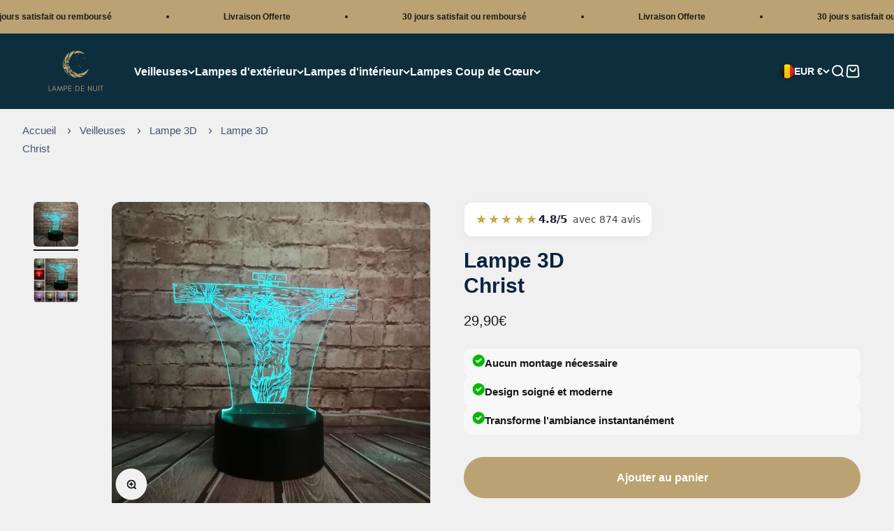

--- FILE ---
content_type: image/svg+xml
request_url: https://cdn.shopify.com/s/files/1/0094/9465/9169/files/Mastercard.svg?v=1759155029
body_size: -384
content:
<svg xmlns="http://www.w3.org/2000/svg" fill="none" viewBox="0 0 23 16" height="16" width="23">
<rect stroke="#D9D9D9" fill="white" rx="2" height="15" width="22" y="0.5" x="0.5"></rect>
<path fill="#ED0006" d="M11.7143 11.6974C10.8367 12.4337 9.69828 12.8782 8.45433 12.8782C5.67869 12.8782 3.42859 10.6652 3.42859 7.93534C3.42859 5.20547 5.67869 2.99248 8.45433 2.99248C9.69829 2.99248 10.8367 3.43697 11.7143 4.17328C12.5919 3.43698 13.7303 2.99249 14.9742 2.99249C17.7499 2.99249 20 5.20549 20 7.93536C20 10.6652 17.7499 12.8782 14.9742 12.8782C13.7303 12.8782 12.5919 12.4337 11.7143 11.6974Z" clip-rule="evenodd" fill-rule="evenodd"></path>
<path fill="#F9A000" d="M11.7143 11.6974C12.7949 10.7908 13.4801 9.44178 13.4801 7.93534C13.4801 6.42891 12.7949 5.07987 11.7143 4.17326C12.5919 3.43696 13.7303 2.99248 14.9742 2.99248C17.7499 2.99248 20 5.20547 20 7.93534C20 10.6652 17.7499 12.8782 14.9742 12.8782C13.7303 12.8782 12.5919 12.4337 11.7143 11.6974Z" clip-rule="evenodd" fill-rule="evenodd"></path>
<path fill="#FF5E00" d="M11.7143 11.6974C12.7949 10.7908 13.4801 9.4418 13.4801 7.93538C13.4801 6.42896 12.7949 5.07993 11.7143 4.17332C10.6337 5.07993 9.94855 6.42896 9.94855 7.93538C9.94855 9.4418 10.6337 10.7908 11.7143 11.6974Z" clip-rule="evenodd" fill-rule="evenodd"></path>
</svg>


--- FILE ---
content_type: image/svg+xml
request_url: https://cdn.shopify.com/s/files/1/0094/9465/9169/files/Amex.svg?v=1759155029
body_size: -443
content:
<svg xmlns="http://www.w3.org/2000/svg" fill="none" viewBox="0 0 23 16" height="16" width="23">
<rect stroke="#D9D9D9" fill="#1F72CD" rx="2" height="15" width="22" y="0.5" x="0.5"></rect>
<path fill="white" d="M4.1443 5.62039L2 10.576H4.56703L4.88527 9.78589H5.61269L5.93093 10.576H8.75651V9.97297L9.00828 10.576H10.4699L10.7217 9.96022V10.576H16.5981L17.3127 9.80641L17.9817 10.576L21 10.5824L18.8489 8.11204L21 5.62039H18.0285L17.333 6.37578L16.685 5.62039H10.2922L9.74322 6.89948L9.18139 5.62039H6.61972V6.20292L6.33475 5.62039H4.1443ZM12.9196 6.32409H16.2941L17.3262 7.48839L18.3916 6.32409H19.4237L17.8555 8.11134L19.4237 9.87799H18.3448L17.3127 8.70017L16.2419 9.87799H12.9196V6.32409ZM13.7529 7.70951V7.06037V7.05974H15.8585L16.7773 8.09789L15.8178 9.14172H13.7529V8.43304H15.5939V7.70951H13.7529ZM4.64098 6.32409H5.89227L7.31459 9.68454V6.32409H8.68533L9.7839 8.73352L10.7964 6.32409H12.1603V9.88009H11.3304L11.3236 7.09363L10.1137 9.88009H9.3713L8.15461 7.09363V9.88009H6.44733L6.12366 9.08288H4.37499L4.05199 9.87939H3.13725L4.64098 6.32409ZM4.67359 8.34591L5.2497 6.92575L5.82515 8.34591H4.67359Z" clip-rule="evenodd" fill-rule="evenodd"></path>
</svg>
